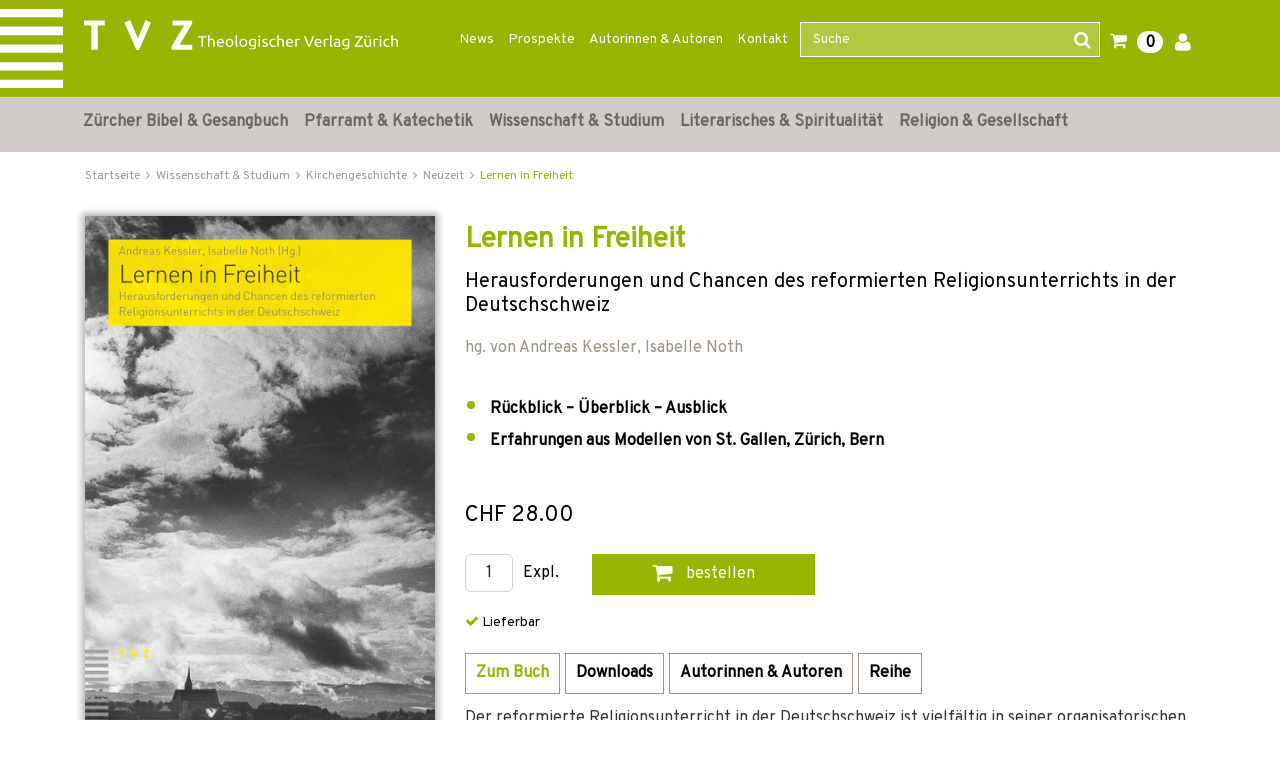

--- FILE ---
content_type: image/svg+xml
request_url: https://www.tvz-verlag.ch/_images_global/Edition_NZN_schwarz.svg
body_size: 615
content:
<svg id="Ebene_1" data-name="Ebene 1" xmlns="http://www.w3.org/2000/svg" viewBox="0 0 95.33 33.33"><defs><style>.cls-1{fill:none;}.cls-2{fill:#1a171b;}</style></defs><title>Edition_NZN_schwarz</title><rect class="cls-1" width="95.33" height="33.33"/><path class="cls-2" d="M63.9,22.89H61.45v8.18H59.27V22.89H56.82V21.18H63.9Z"/><path class="cls-2" d="M79.56,21.9l-4,9.24h-1l-4-9.24L72.49,21l2.63,6.2L77.69,21Z"/><path class="cls-2" d="M93.69,31.07h-7.2v-1l4.28-7.16H86.89V21.18h6.73v.95L89.3,29.35h4.39Z"/><path class="cls-2" d="M1.81,12V5.62H5.7v.43H2.3V8.58H5.19V9H2.3v2.58H5.7V12Z"/><path class="cls-2" d="M13.2,11.44a2.22,2.22,0,0,1-1.61.58H9.44V5.62h2.15a2.22,2.22,0,0,1,1.61.58,3.49,3.49,0,0,1,.62,2.53A4,4,0,0,1,13.2,11.44Zm-.35-4.9a1.82,1.82,0,0,0-1.37-.49H9.93v5.54h1.55a1.86,1.86,0,0,0,1.37-.49c.52-.53.48-1.66.48-2.37A3.16,3.16,0,0,0,12.85,6.54Z"/><path class="cls-2" d="M17.79,12V5.62h.49V12Z"/><path class="cls-2" d="M24.18,6.05v6H23.7v-6H21.79V5.62H26.1v.43Z"/><path class="cls-2" d="M30.1,12V5.62h-.49V12Z"/><path class="cls-2" d="M37.87,11.42a2.27,2.27,0,0,1-3.2,0c-.59-.59-.6-1.15-.6-2.6s0-2,.6-2.6a2.27,2.27,0,0,1,3.2,0c.59.58.6,1.15.6,2.6S38.46,10.83,37.87,11.42Zm-.38-4.93A1.7,1.7,0,0,0,36.27,6a1.66,1.66,0,0,0-1.21.5c-.46.46-.5,1-.5,2.33s0,1.87.5,2.33a1.7,1.7,0,0,0,1.21.5,1.74,1.74,0,0,0,1.22-.5c.45-.46.49-1,.49-2.33S37.94,7,37.49,6.49Z"/><path class="cls-2" d="M46.63,12l-3.7-5.57V12h-.49V5.62h.49l3.7,5.55V5.62h.49V12Z"/><path class="cls-2" d="M33.14,31.15H30.71v-6.4h2.36a1.66,1.66,0,0,1,1.85,1.67,1.48,1.48,0,0,1-1,1.44A1.55,1.55,0,0,1,35,29.41,1.66,1.66,0,0,1,33.14,31.15Zm-.13-6H31.19v2.48H33c.78,0,1.42-.36,1.42-1.24S33.79,25.18,33,25.18Zm.08,2.91h-1.9v2.63h1.9a1.32,1.32,0,1,0,0-2.63Z"/><path class="cls-2" d="M39,31.15v-6.4h3.89v.43H39.48v2.53h2.9v.43h-2.9v2.58h3.41v.43Z"/><path class="cls-2" d="M46.63,31.15v-6.4h.49v6.4Z"/><path class="cls-2" d="M62.9,11.92,59,5.8v6.12H57V2h1.73l3.95,6.1V2h2v10Z"/><path class="cls-2" d="M72,11.92V10.35l4.25-6.66H72.14V2h6.37V3.5l-4.27,6.69h4.27v1.73Z"/><path class="cls-2" d="M91.73,11.92l-4-6.12v6.12h-2V2h1.74l4,6.1V2h1.94v10Z"/></svg>

--- FILE ---
content_type: image/svg+xml
request_url: https://www.tvz-verlag.ch/_images_global/tvz_stripes.svg
body_size: 542
content:
<svg id="Ebene_2" data-name="Ebene 2" xmlns="http://www.w3.org/2000/svg" viewBox="0 0 99.69 109.62"><defs><style>.cls-1{fill:#fff;}</style></defs><title>tvz_stripes</title><path id="path4169" class="cls-1" d="M0,14.93V10.25H99.69v9.36H0Z" transform="translate(0 -10.25)"/><path id="path4171" class="cls-1" d="M0,35v-5H99.69V40H0Z" transform="translate(0 -10.25)"/><path id="path4173" class="cls-1" d="M0,55.14V50.46H99.69v9.36H0Z" transform="translate(0 -10.25)"/><path id="path4175" class="cls-1" d="M0,75V70.29H99.69v9.36H0Z" transform="translate(0 -10.25)"/><path id="path4177" class="cls-1" d="M0,94.8V90.12H99.69v9.36H0Z" transform="translate(0 -10.25)"/><path id="path4179" class="cls-1" d="M0,115.18V110.5H99.69v9.36H0Z" transform="translate(0 -10.25)"/></svg>